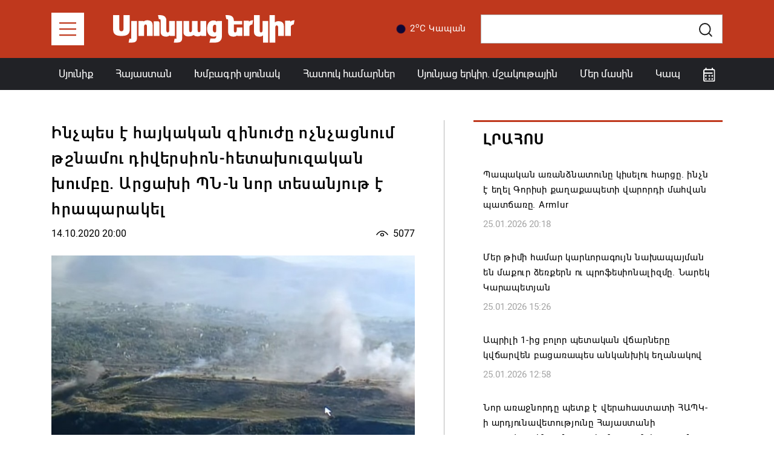

--- FILE ---
content_type: text/html; charset=UTF-8
request_url: https://syuniacyerkir.am/inchpes-e-haykakan-zinuzhy-ochnchatsnum-tshnamu-diversion-hetakhuzakan-khumby-artsakhi-pn-n-nor-tesanyut-e-hraparakel
body_size: 7083
content:
<!DOCTYPE html>
<html lang="hy">
<head>
    <meta http-equiv="Content-Type" content="text/html; charset=UTF-8" />
    <meta http-equiv="X-UA-Compatible" content="IE=edge">
    <meta name="viewport" content="width=device-width, initial-scale=1">
    <meta name="format-detection" content="telephone=no"/>
    <link href="https://syuniacyerkir.am/assets/img/favicon.png" rel="apple-touch-icon-precomposed" sizes="144x144">
    <link href="https://syuniacyerkir.am/assets/img/favicon.png" rel="apple-touch-icon-precomposed" sizes="114x114">
    <link href="https://syuniacyerkir.am/assets/img/favicon.png" rel="apple-touch-icon-precomposed" sizes="72x72">
    <link href="https://syuniacyerkir.am/assets/img/favicon.png" rel="apple-touch-icon-precomposed">
    <link href="https://syuniacyerkir.am/assets/img/favicon.png" rel="shortcut icon" type="image/png">

    <link href="https://fonts.googleapis.com/css2?family=Montserrat:wght@100;300;400;500;600;700&display=swap" rel="stylesheet">
    <link rel="stylesheet" href="https://syuniacyerkir.am/assets/css/bootstrap.min.css">
    <link rel="stylesheet" href="https://syuniacyerkir.am/assets/css/all.min.css">
<!--    <link rel="stylesheet" href="https://cdnjs.cloudflare.com/ajax/libs/bootstrap-datepicker/1.9.0/css/bootstrap-datepicker.min.css">-->
    <link rel="stylesheet" href="https://syuniacyerkir.am/assets/css/tempusdominus-bootstrap-4.min.css">
    <link rel="stylesheet" href="https://syuniacyerkir.am/assets/css/bootstrap-select.min.css">
    <link rel="stylesheet" href="https://syuniacyerkir.am/assets/css/lightslider.min.css">
    <link rel="stylesheet" href="https://syuniacyerkir.am/assets/css/style.css?v=2.3">

    <title>Ինչպես է հայկական զինուժը ոչնչացնում թշնամու դիվերսիոն-հետախուզական խումբը. Արցախի ՊՆ-ն նոր տեսանյու</title>
    <meta name="description" content="" />
    <meta name="keywords" content="" />
    <meta property="og:image" content="https://syuniacyerkir.am/media/contents/800x500/3d6288bb1ba88f8e314296207c1bd7a9.jpg" />
    <meta property="og:image:width" content="800" />
    <meta property="og:image:height" content="600" />
    <meta property="og:url"  content="https://syuniacyerkir.am/inchpes-e-haykakan-zinuzhy-ochnchatsnum-tshnamu-diversion-hetakhuzakan-khumby-artsakhi-pn-n-nor-tesanyut-e-hraparakel" />
    <meta property="og:type" content="article" />
    <meta property="og:title" content="Ինչպես է հայկական զինուժը ոչնչացնում թշնամու դիվերսիոն-հետախուզական խումբը. Արցախի ՊՆ-ն նոր տեսանյու" />
    <meta property="og:description" content="" />
    <meta property="fb:app_id" content="3531222976908316" />

    <!-- Global site tag (gtag.js) - Google Analytics -->
    <script async src="https://www.googletagmanager.com/gtag/js?id=UA-104391887-1"></script>
    <script>
        window.dataLayer = window.dataLayer || [];
        function gtag(){dataLayer.push(arguments);}
        gtag('js', new Date());

        gtag('config', 'UA-104391887-1');
    </script>

</head>
<body class="d-flex flex-column ">
<!--[if lte IE 8]>
<p class="chromeframe">You are using an <strong>outdated</strong> browser. Please <a href="http://browsehappy.com/">upgrade your browser</a>.</p>
<![endif]-->

<div id="fb-root"></div>
<script async defer crossorigin="anonymous" src="https://connect.facebook.net/ru_RU/sdk.js#xfbml=1&version=v7.0&appId=588915594801779&autoLogAppEvents=1" nonce="BgSaak26"></script>

<header>
    <div class="header-top">
        <div class="container-md cs-container">
            <nav class="navbar navbar-expand-lg navbar-light p-0">
                <a href="" class="collapse-menu-bar mr-3 mr-md-5"></a>

                <a class="navbar-brand" href="https://syuniacyerkir.am/">
                    <img src="https://syuniacyerkir.am/assets/img/logo.svg" alt="">
                </a>

                <div class="d-flex align-items-center ml-auto">
                    <div class="mr-4 weather d-none d-xl-flex align-items-center">
                        <a href="" data-toggle="modal" data-target="#weather_modal"><img src="https://syuniacyerkir.am/assets/img/weather/01n.png" width="30">2<sup>o</sup>C Կապան</a>
                    </div>
                    <div class="group-append cs-input-group search-input-box">
                        <form action="/search">
                            <input type="text" class="form-control form-control-lg cs-input" name="q">
                            <div class="input-group-append">
                                <button class="btn btn-lg" type="submit" id="button-addon2">
                                    <img src="https://syuniacyerkir.am/assets/img/search-dark.svg">
                                </button>
                            </div>
                        </form>
                    </div>

                    <div class="mobile-icons d-flex align-items-center">
                        <div class="mr-2 mr-md-3">
                            <a href="" class="calendar-icon d-flex align-items-center justify-content-center" data-toggle="dropdown" aria-haspopup="true" aria-expanded="false"><img src="https://syuniacyerkir.am/assets/img/calendar.svg" alt=""></a>
                            <div class="dropdown-menu dropdown-calendar dropdown-menu-right">
                                <div id="mobile_calendar"></div>
                            </div>
                        </div>
                        <div>
                            <a href="" class="show-search align-items-center justify-content-center"><img src="https://syuniacyerkir.am/assets/img/search.svg"></a>
                            <a href="" class="hide-search align-items-center justify-content-center d-none"><i class="fal fa-times"></i></a>
                        </div>
                    </div>
                </div>
            </nav>
        </div>
    </div>
    <div class="header-menu d-none d-xl-block">
        <div class="container cs-container">
            <div class="row justify-content-between no-gutters">
                <div class="col-auto"><a href="https://syuniacyerkir.am/syunik" class="nav-link ">Սյունիք</a></div>
<!--                <div class="col-auto"><a href="--><!--" class="nav-link --><!--">Արցախ</a></div>-->
                <div class="col-auto"><a href="https://syuniacyerkir.am/hayastan" class="nav-link ">Հայաստան</a></div>
                <div class="col-auto"><a href="https://syuniacyerkir.am/khmbagri-syunyak" class="nav-link ">Խմբագրի սյունակ</a></div>
                <div class="col-auto"><a href="https://syuniacyerkir.am/special" class="nav-link ">Հատուկ համարներ</a></div>
                <div class="col-auto"><a href="https://syuniacyerkir.am/cultural" class="nav-link ">Սյունյաց երկիր. մշակութային</a></div>
                <div class="col-auto"><a href="https://syuniacyerkir.am/about" class="nav-link ">Մեր մասին</a></div>
                <div class="col-auto"><a href="https://syuniacyerkir.am/contacts" class="nav-link ">Կապ</a></div>
                <div class="col-auto">
                    <a href="" class="nav-link calendar-icon" data-toggle="dropdown" aria-haspopup="true" aria-expanded="false"><img src="https://syuniacyerkir.am/assets/img/calendar.svg" alt=""></a>
                    <div class="dropdown-menu dropdown-calendar dropdown-menu-right">
                        <div id="menu_calendar"></div>
                    </div>
                </div>
            </div>
        </div>
    </div>

    <div class="collapse-menu" style="height: 100vh">
        <div class="container-md cs-container" style="height: 100vh">
            <div class="menu-content d-inline-blockprivet " style="height: 100vh">
                <div class="collapse-menu-top d-flex align-items-center">
                    <div><a href="" class="menu-close mr-3 mr-md-5"><i class="fal fa-times"></i></a></div>
                    <div><a class="navbar-brand" href="#"><img src="https://syuniacyerkir.am/assets/img/logo.svg" alt=""></a></div>
                </div>
                <div class="collapse-menu-list scrollbar-inner">
                    <ul>
                        <li><a href="https://syuniacyerkir.am/khmbagri-syunyak">Խմբագրի սյունակ</a></li>
                        <li><a href="https://syuniacyerkir.am/syunik">Սյունիք</a></li>
                        <li><a href="https://syuniacyerkir.am/artsakh">Արցախ</a></li>
                        <li><a href="https://syuniacyerkir.am/hayastan">Հայաստան</a></li>
                        <li><a href="https://syuniacyerkir.am/mijazgayin">Միջազգային</a></li>
                        <li><a href="https://syuniacyerkir.am/mshakuyt">Մշակույթ և սպորտ</a></li>
                        <li><a href="https://syuniacyerkir.am/syunik">ՀՀ ԶՈՒ և ՊՆ</a></li>
                        <li><a href="https://syuniacyerkir.am/pdf">PDF Տարբերակ և Հատուկ Համարներ</a></li>
                        <li><a href="https://syuniacyerkir.am/cultural">Սյունյաց երկիր. մշակութային</a></li>
                        <li><a href="https://syuniacyerkir.am/videos">Տեսանյութեր</a></li>
<!--                        <li><a href="">Կապ</a></li>
                        <li><a href="">Մեր Մասին</a></li>-->
                        <li>
                            <a href="https://www.facebook.com/SyuniacYerkirNewspaper/" target="_blank" class="font-size-20 mr-3"><i class="fab fa-facebook-f"></i></a>
                            <a href="https://www.youtube.com/channel/UCyXLbQGIyj1xA5rAOGtJEvw" class="font-size-22 "><i class="fab fa-youtube"></i></a>
                        </li>
                    </ul>
                </div>
            </div>
            <div class="menu-block-after"></div>
        </div>
    </div>
</header>

<!-- Modal -->
<div class="modal cs-modal fade" id="weather_modal" tabindex="-1">
    <div class="modal-dialog modal-dialog-centered modal-lg">
        <div class="modal-content">
            <div class="modal-body p-5">
                <button type="button" class="close" data-dismiss="modal" aria-label="Close">
                    <i class="fal fa-times"></i>
                </button>
<!--                -->                <div class="row text-center">
                    <div class="col-6 col-lg mb-3 mb-lg-0">
                        <div class="d-flex align-items-center justify-content-center"><img src="https://syuniacyerkir.am/assets/img/weather/01n.png" class="weather-icon">2<sup>o</sup>C</div>
                        <div>Կապան</div>
                    </div>
                    <div class="col-6 col-lg mb-3 mb-lg-0">
                        <div class="d-flex align-items-center justify-content-center"><img src="https://syuniacyerkir.am/assets/img/weather/01n.png" class="weather-icon">-5<sup>o</sup>C</div>
                        <div>Գորիս</div>
                    </div>
                    <div class="col-6 col-lg">
                        <div class="d-flex align-items-center justify-content-center"><img src="https://syuniacyerkir.am/assets/img/weather/02n.png" class="weather-icon">-3<sup>o</sup>C</div>
                        <div>Մեղրի</div>
                    </div>
                    <div class="col-6 col-lg">
                        <div class="d-flex align-items-center justify-content-center"><img src="https://syuniacyerkir.am/assets/img/weather/01n.png" class="weather-icon">-1<sup>o</sup>C</div>
                        <div>Ագարակ</div>
                    </div>
                </div>
            </div>
        </div>
    </div>
</div>
<!--<pre></pre>-->


<div class="container cs-container my-4 my-lg-5">
    <div class="row">
        <div class="col-lg-7 future-news-right-border pr-xl-5 mb-4 mb-lg-0">
            <h1 class="post-view-title">Ինչպես է հայկական զինուժը ոչնչացնում թշնամու դիվերսիոն-հետախուզական խումբը. Արցախի ՊՆ-ն նոր տեսանյութ է հրապարակել </h1>
            <div class="d-flex align-items-center mb-4">
                <div class="date">14.10.2020 20:00</div>
                <div class="news-count d-flex align-items-center ml-auto"><img src="https://syuniacyerkir.am/assets/img/seen.svg" class="mr-2" >5077</div>
            </div>
            <!--<div class="mb-4">
                <img src="" class="w-100" alt="">
            </div>-->
            <div class="mb-4">
                <ul class="slider-for">
                                            <li data-thumb="https://syuniacyerkir.am/media/contents/800x500/3d6288bb1ba88f8e314296207c1bd7a9.jpg">
                            <img src="https://syuniacyerkir.am/media/contents/800x500/3d6288bb1ba88f8e314296207c1bd7a9.jpg" class="w-100"/>
                        </li>
                                    </ul>
            </div>

            <div class="view-content mb-3">
                <p><iframe frameborder="0" height="315" src="https://www.youtube.com/embed/vNNxEgj55w4" width="560"></iframe></p>            </div>
            <div>
                                <a href="https://www.facebook.com/sharer/sharer.php?app_id=3531222976908316&u=https://syuniacyerkir.am%2Finchpes-e-haykakan-zinuzhy-ochnchatsnum-tshnamu-diversion-hetakhuzakan-khumby-artsakhi-pn-n-nor-tesanyut-e-hraparakel&display=popup&ref=plugin" onclick="javascript:window.open(this.href,'', 'menubar=no,toolbar=no,resizable=yes,scrollbars=yes,height=600,width=600');return false;" class="share-icon"><i class="fab fa-facebook-f"></i></a>
            </div>
        </div>
        <div class="col-lg-5 pl-xl-5">
            <div class="news-feed">
                <div class="box-title text-uppercase p-3"><a href="https://syuniacyerkir.am/feed">Լրահոս</a></div>
                <div class="news-feed-list inner-news-feed scrollbar-inner">
                    <div class="">
                                                        <a href="https://syuniacyerkir.am/papakan-arandznatuny-kiselu-hartsy-inchn-e-ekhel-gorisi-qakhaqapeti-varordi-mahvan-patchary-armlur" class="news-feed-item p-3">
                                    <h1>Պապական առանձնատունը կիսելու հարցը. ինչն է եղել Գորիսի քաղաքապետի վարորդի մահվան պատճառը. Armlur</h1>
                                    <div class="date">25.01.2026 20:18</div>
                                </a>
                                                                <a href="https://syuniacyerkir.am/mer-timi-hamar-karevoraguyn-nakhapayman-en-maqur-dzerqern-u-profesionalizmy-narek-karapetyan" class="news-feed-item p-3">
                                    <h1>Մեր թիմի համար կարևորագույն նախապայման են մաքուր ձեռքերն ու պրոֆեսիոնալիզմը. Նարեկ Կարապետյան</h1>
                                    <div class="date">25.01.2026 15:26</div>
                                </a>
                                                                <a href="https://syuniacyerkir.am/aprili-1-its-bolor-petakan-vcharnery-kvcharven-batsarapes-ankankhik-ekhanakov" class="news-feed-item p-3">
                                    <h1>Ապրիլի 1-ից բոլոր պետական վճարները կվճարվեն բացառապես անկանխիկ եղանակով</h1>
                                    <div class="date">25.01.2026 12:58</div>
                                </a>
                                                                <a href="https://syuniacyerkir.am/nor-arajnordy-petq-e-verahastati-hapk-i-ardyunavetutyuny-hayastani-taratsqayin-ambokhjakanutyan-hartsum" class="news-feed-item p-3">
                                    <h1>Նոր առաջնորդը պետք է վերահաստատի ՀԱՊԿ-ի արդյունավետությունը Հայաստանի տարածքային ամբողջականության հարցում</h1>
                                    <div class="date">24.01.2026 13:41</div>
                                </a>
                                                                <a href="https://syuniacyerkir.am/chanaparhneri-pak-linelu-patchrov-syuniqum-40-dimord-chi-karokhatsel-nerkayanal-qnnakan-kentron" class="news-feed-item p-3">
                                    <h1>Ճանապարհների փակ լինելու պատճռով Սյունիքում 40 դիմորդ չի կարողացել ներկայանալ քննական կենտրոն</h1>
                                    <div class="date">24.01.2026 13:13</div>
                                </a>
                                                                <a href="https://syuniacyerkir.am/petrvarin-amn-pokhnakhagahy-kaytseli-hayastan-u-adrbejan" class="news-feed-item p-3">
                                    <h1>Փետրվարին ԱՄՆ փոխնախագահը կայցելի Հայաստան ու Ադրբեջան</h1>
                                    <div class="date">24.01.2026 13:08</div>
                                </a>
                                                                <a href="https://syuniacyerkir.am/datarany-chi-verakangnel-arman-saroyanin-masyatsotni-temi-arajnordi-pashtonum-inchpes-okhj-mamulov-haytararetsin-pastaban" class="news-feed-item p-3">
                                    <h1>Դատարանը չի վերականգնել Արման Սարոյանին Մասյացոտնի թեմի առաջնորդի պաշտոնում՝ ինչպես ողջ մամուլով հայտարարեցին․ փաստաբան</h1>
                                    <div class="date">24.01.2026 00:01</div>
                                </a>
                                                                <a href="https://syuniacyerkir.am/mer-erkrin-nor-khekavar-e-petq-nor-azganun-nor-dzeragir-narek-karapetyan" class="news-feed-item p-3">
                                    <h1>Մեր երկրին նոր ղեկավար է պետք, նոր ազգանուն, նոր ձեռագիր. Նարեկ Կարապետյան</h1>
                                    <div class="date">23.01.2026 23:06</div>
                                </a>
                                                                <a href="https://syuniacyerkir.am/14-or-hatsaduli-mej-gtnvokh-narek-samsonyann-izmirlyan-bzhshkakan-kentronum-e-abrahamyan" class="news-feed-item p-3">
                                    <h1>14 օր հացադուլի մեջ գտնվող Նարեկ Սամսոնյանն «Իզմիրլյան» բժշկական կենտրոնում է. Աբրահամյան</h1>
                                    <div class="date">23.01.2026 19:39</div>
                                </a>
                                                                <a href="https://syuniacyerkir.am/shat-dzhvar-e-ukrainayi-zhokhovrdi-hamar-nranq-aprum-arants-jerutsman-erb-drsum-20c-e-tramp" class="news-feed-item p-3">
                                    <h1>Շատ դժվար է Ուկրաինայի ժողովրդի համար. նրանք ապրում առանց ջեռուցման, երբ դրսում -20°C է. Թրամփ</h1>
                                    <div class="date">23.01.2026 16:37</div>
                                </a>
                                                                <a href="https://syuniacyerkir.am/aysor-oroshel-em-verjapes-gnal-petros-khazaryanin-hyur-narek-karapetyan" class="news-feed-item p-3">
                                    <h1>Այսօր որոշել եմ վերջապես գնալ Պետրոս Ղազարյանին հյուր. Նարեկ Կարապետյան</h1>
                                    <div class="date">23.01.2026 16:34</div>
                                </a>
                                                                <a href="https://syuniacyerkir.am/artsakhum-mnatsats-10-qakhaqatsinery-tekhapokhvel-en-hayastan-torosyan" class="news-feed-item p-3">
                                    <h1>Արցախում մնացած 10 քաղաքացիները տեղափոխվել են Հայաստան․ Թորոսյան</h1>
                                    <div class="date">23.01.2026 15:25</div>
                                </a>
                                                    </div>
                </div>
            </div>

            <div class="pt-5">
                                    <a href="javascript:void(0);"> <img src="https://syuniacyerkir.am/uploads/images/advertisements/d811a83652a419a0c0cf0adf224c5843.png" class="w-100" alt=""></a>
                               <!-- <img src="" class="w-100">-->
            </div>


            <div class="news-feed mt-5">
                <div class="box-title text-uppercase p-3">Կհետաքրքրի նաեվ</div>
                <div class="news-feed-list">
                    <div class="">
                                                        <a href="https://syuniacyerkir.am/hh-agn-haytararutyuny-sumgayitum-tekhi-unetsats-hakahaykakan-jarderi-33-amyaki-kapaktsutyamb" class="news-feed-item p-3">
                                    <h1>ՀՀ ԱԳՆ հայտարարությունը Սումգայիթում տեղի ունեցած հակահայկական ջարդերի 33-ամյակի կապակցությամբ</h1>
                                    <div class="date">27.02.2021 11:55</div>
                                </a>
                                                                <a href="https://syuniacyerkir.am/adrbejantsineri-ardzakats-krakotsits-martakertum-zohvel-e-qakhaqatsiakan-andz" class="news-feed-item p-3">
                                    <h1>Ադրբեջանցիների արձակած կրակոցից Մարտակերտում զոհվել է քաղաքացիական անձ</h1>
                                    <div class="date">09.10.2021 14:51</div>
                                </a>
                                                                <a href="https://syuniacyerkir.am/rima-demirchyani-hogehangisty-surb-hovhannes-ekekhetsium" class="news-feed-item p-3">
                                    <h1>Ռիմա Դեմիրճյանի հոգեհանգիստը Սուրբ Հովհաննես եկեղեցիում</h1>
                                    <div class="date">24.12.2021 19:07</div>
                                </a>
                                                                <a href="https://syuniacyerkir.am/storagrelu-enq-mi-tukht-ori-ardyunqum-liqy-mard-davachan-kasi-chi-hetaqrqrum-inch-klini-indz-het-pashinyan" class="news-feed-item p-3">
                                    <h1>Ստորագրելու ենք մի թուղթ, որի արդյունքում լիքը մարդ դավաճան կասի․ չի հետաքրքրում՝ ինչ կլինի ինձ հետ. Փաշինյան</h1>
                                    <div class="date">14.09.2022 20:38</div>
                                </a>
                                                    </div>
                </div>
            </div>
        </div>
    </div>
</div>
<footer class="py-4 py-lg-5">
    <div class="container cs-container ">
        <div class="row justify-content-between">
            <div class="col-xl-2 col-xxl mb-4 mb-xl-0">
                <ul>
                    <li><a href="https://syuniacyerkir.am/"><img src="https://syuniacyerkir.am/assets/img/logo.svg" class="img-fluid w-100" style="max-width: 203px"></a></li>
                    <li class="d-none d-xl-block"><a href="https://syuniacyerkir.am/contacts">Կապ</a></li>
                    <li class="d-none d-xl-block"><a href="https://syuniacyerkir.am/about">Մեր Մասին</a></li>
                    <li class="d-none d-xl-block">
                        <a href="https://www.facebook.com/SyuniacYerkirNewspaper/" target="_blank" class="font-size-20 mr-3"><i class="fab fa-facebook-f"></i></a>
                        <a href="https://www.youtube.com/channel/UCyXLbQGIyj1xA5rAOGtJEvw" target="_blank" class="font-size-22"><i class="fab fa-youtube"></i></a>
                    </li>
                    <li><a href="http://old.syuniacyerkir.am">Կայքի հին տարբերակ</a></li>
                </ul>
            </div>
            <div class="col-md-4 col-xl mb-md-4 mb-xl-0">
                <ul>
                    <li><a href="https://syuniacyerkir.am/khmbagri-syunyak">Խմբագրի սյունյակ</a></li>
                    <li><a href="https://syuniacyerkir.am/syunik">Սյունիք</a></li>
                    <li><a href="https://syuniacyerkir.am/artsakh">Արցախ</a></li>
                    <li><a href="https://syuniacyerkir.am/hayastan">Հայաստան</a></li>
                    <li><a href="https://syuniacyerkir.am/mijazgayin">Միջազգային</a></li>
                    <li><a href="https://syuniacyerkir.am/videos">Տեսանյութեր</a></li>
                </ul>
            </div>
            <div class="col-md-4 col-xl mb-md-4 mb-xl-0">
                <ul>
                    <li><a href="https://syuniacyerkir.am/mshakuyt">Մշակույթ և սպորտ</a></li>
                    <li><a href="https://syuniacyerkir.am/hh-zu">ՀՀ ԶՈւ և ՊԲ</a></li>
                    <li><a href="https://syuniacyerkir.am/pdf">PDF Տարբերակ և Հատուկ Համարներ</a></li>
                    <li><a href="https://syuniacyerkir.am/cultural">Սյունյաց երկիր. մշակութային</a></li>
                </ul>
            </div>
            <div class="col-12 d-md-none mb-4">
                <ul>
                    <li><a href="https://syuniacyerkir.am/contacts">Կապ</a></li>
                    <li><a href="https://syuniacyerkir.am/about">Մեր Մասին</a></li>
                    <li>
                        <a href="https://www.facebook.com/SyuniacYerkirNewspaper/" target="_blank" class="font-size-20 mr-3"><i class="fab fa-facebook-f"></i></a>
                        <a href="https://www.youtube.com/channel/UCyXLbQGIyj1xA5rAOGtJEvw" target="_blank" class="font-size-22 "><i class="fab fa-youtube"></i></a>
                    </li>
                </ul>
            </div>
            <div class="col-md-4 col-xl-3 mb-4 mb-xl-0">
                <ul>
                    <li>
                        <div class="d-flex align-items-center">
                            <i class="fas fa-map-marker-alt mr-3"></i> ՀՀ, ք․ Կապան, Շահումյան 20/32
                        </div>
                    </li>
                    <li>
                        <div class="d-flex align-items-start">
                            <div><i class="fas fa-phone-alt mr-3"></i></div>
                            <div>
                                <div class="mb-3"><a href="tel:+37428552563" class="mb-3">+374 285 5 25 63</a></div>
                                <div class="mb-3"><a href="tel:+37491459047" class="mb-3">+374 91 45 90 47</a></div>
                                <div><a href="tel:+37477459047" >+374 77 45 90 47</a></div>
                            </div>
                        </div>
                    </li>
                    <li>
                        <div class="d-flex align-items-center">
                            <i class="fas fa-envelope mr-3"></i> <a href="/cdn-cgi/l/email-protection#added4d8c3c4ccced4c8dfc6c4dfedc0ccc4c183dfd8"><span class="__cf_email__" data-cfemail="6d1e141803040c0e14081f06041f2d000c0401431f18">[email&#160;protected]</span></a>
                        </div>
                    </li>
                </ul>
            </div>
            <div class="col-md-6 col-xl-3 col-xxl-auto">
                <iframe src="https://www.facebook.com/plugins/page.php?href=https%3A%2F%2Fwww.facebook.com%2FSyuniacYerkirNewspaper%2F&tabs&width=340&height=214&small_header=false&adapt_container_width=true&hide_cover=false&show_facepile=true&appId=349567631908912" width="340" height="214" style="border:none;overflow:hidden; max-width: 100%" scrolling="no" frameborder="0" allowTransparency="true" allow="encrypted-media"></iframe>
            </div>
            <div class="col-md-6 d-none d-md-block d-xl-none">
                <ul>
                    <li><a href="https://syuniacyerkir.am/contacts">Կապ</a></li>
                    <li><a href="https://syuniacyerkir.am/about">Մեր Մասին</a></li>
                    <li>
                        <a href="https://www.facebook.com/SyuniacYerkirNewspaper/" target="_blank" class="font-size-20 mr-3"><i class="fab fa-facebook-f"></i></a>
                        <a href="https://www.youtube.com/channel/UCyXLbQGIyj1xA5rAOGtJEvw" target="_blank" class="font-size-22 "><i class="fab fa-youtube"></i></a>
                    </li>
                    <li><a href="http://old.syuniacyerkir.am">Կայքի հին տարբերակ</a></li>
                </ul>
            </div>
            <div class="col-12 copyright mt-4">
                <div>syuniacyerkir.am © 2020 All Rights Reserved</div>
                <div>Բոլոր իրավունքները պաշտպանված են: Մեջբերումներ անելիս հղումը պարտադիր է: Կայքի հոդվածների մասնակի կամ ամբողջական հեռուստառադիոընթերցումն առանց հղման արգելվում է: Կայքում տեղ գտած տեսակետները կարող են չհամընկնել խմբագրության կարծիքի հետ: Գովազդների բովանդակության համար կայքը պատասխանատվություն չի կրում:</div>
            </div>
        </div>
    </div>
</footer>



<script data-cfasync="false" src="/cdn-cgi/scripts/5c5dd728/cloudflare-static/email-decode.min.js"></script><script src="https://syuniacyerkir.am/assets/js/jquery-3.5.1.min.js"></script>
<script type="text/javascript">
    /*var language = 'hy';
    var languageForUrl = "";*/
    if (!window.location.origin) {
        window.location.origin = window.location.protocol + "//" + window.location.hostname + (window.location.port ? ':' + window.location.port: '');
    }
</script>
<script src="https://syuniacyerkir.am/assets/js/popper.min.js"></script>
<script src="https://syuniacyerkir.am/assets/js/bootstrap.min.js"></script>
<script src="https://syuniacyerkir.am/assets/js/jquery.scrollbar.min.js"></script>
<script src="https://syuniacyerkir.am/assets/js/moment.js"></script>
<script src="https://syuniacyerkir.am/assets/js/tempusdominus-bootstrap-4.min.js"></script>
<script src="https://syuniacyerkir.am/assets/js/bootstrap-select.min.js"></script>
<script src="https://syuniacyerkir.am/assets/js/lightslider.min.js"></script>
<script src="https://syuniacyerkir.am/assets/js/jquery.waypoints.min.js"></script>
<script src="https://syuniacyerkir.am/assets/js/infinite.min.js"></script>
<!--<script src="--><!--"></script>-->
<script src="https://syuniacyerkir.am/assets/js/main.js?v=2.3"></script>
</body>
</html>
